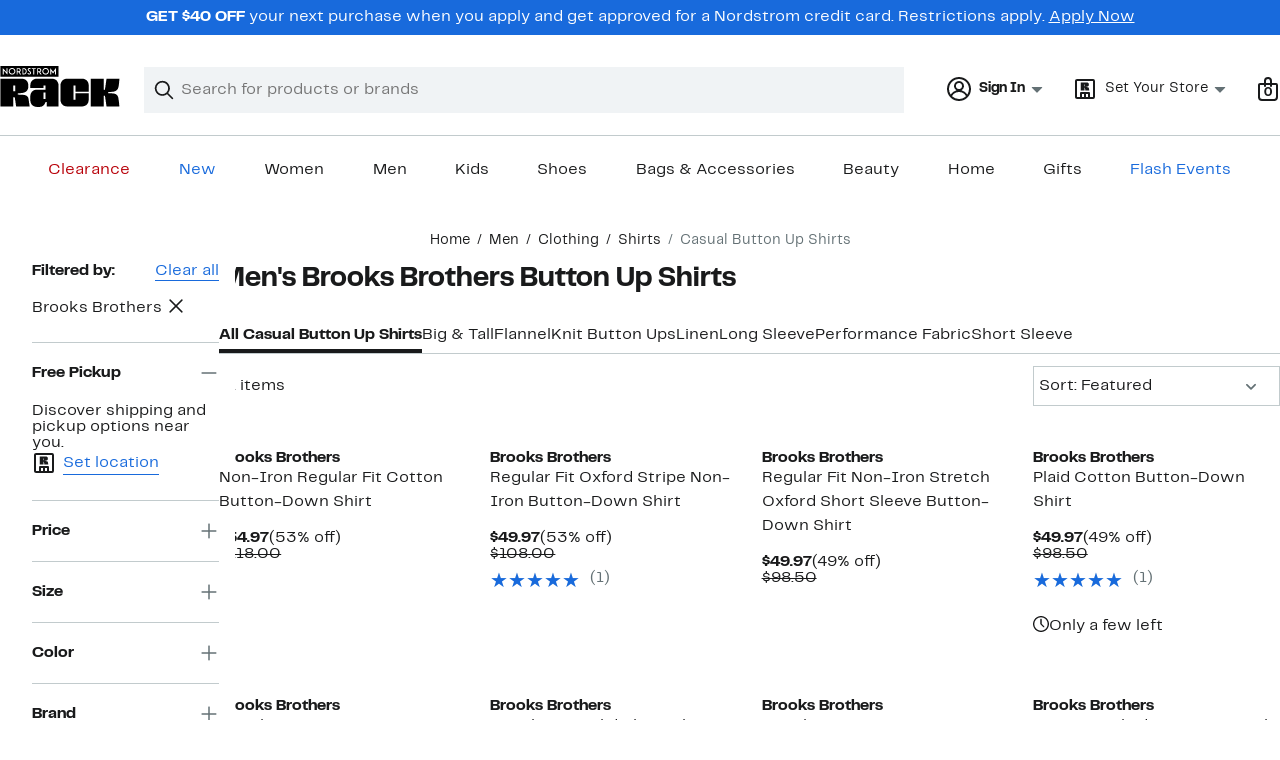

--- FILE ---
content_type: text/css; charset=utf-8
request_url: https://www.nordstromrack.com/static/nordstromrack/res/v3/c80d192c64c87231.d5.css
body_size: 5434
content:
.SJ5Ct{display:block;font-size:0.875rem;font-size:var(--ndls-text-body-desktop-small-size);font-weight:400;font-weight:var(--ndls-text-body-desktop-small-weight);padding:0}.nDuZE{color:transparent;background-color:#f0f3f5;background-color:var(--ndls-color-background-subtle)}.i29XK,.R3iqd{display:inline-block;margin:10px 0;vertical-align:middle}.i29XK+.i29XK:before,.R3iqd+.R3iqd:before{content:"/";padding:0 .5em}.R3iqd+.R3iqd:before{color:#f0f3f5;color:var(--ndls-color-background-subtle)}.i29XK:last-of-type{color:#647175;color:var(--ndls-color-foreground-subtle)}@keyframes WQpyV{0%{transform:rotate(0deg)}to{transform:rotate(360deg)}}.tLpxY{background:transparent;height:0;left:0;opacity:0;position:absolute;top:0;transition:opacity 300ms;width:0}.KrOPq,.Vw9Uu{height:100%;width:100%}.txYqS{border:6px solid #c2cbcd;border:6px solid var(--ndls-color-border-subtle);border-radius:50%;height:48px;left:50%;margin:-30px 0 0 -30px;position:absolute;top:50%;width:48px}.KrOPq .txYqS,.Vw9Uu .txYqS{animation:WQpyV 1s linear infinite}.Vw9Uu{opacity:0}.KrOPq{opacity:1}.bqvLC .txYqS{border:7px solid #c2cbcd;border:7px solid var(--ndls-color-border-subtle);height:66px;margin:-40px 0 0 -40px;width:66px}.lZofU .txYqS{border:5px solid #c2cbcd;border:5px solid var(--ndls-color-border-subtle);height:30px;margin:-20px 0 0 -20px;width:30px}.dnLrR .txYqS{border:2px solid #c2cbcd;border:2px solid var(--ndls-color-border-subtle);height:16px;margin:-10px 0 0 -10px;width:16px}.U8zYZ{height:60%;left:-6px;overflow:hidden;position:absolute;top:-6px;width:60%}.bqvLC .U8zYZ{left:-7px;top:-7px}.lZofU .U8zYZ{left:-5px;top:-5px}.dnLrR .U8zYZ{left:-2px;top:-2px}.s1xPs{border:6px solid #838d91;border:6px solid var(--ndls-color-border-default);border-radius:50%;height:48px;width:48px}.xFK6s .s1xPs,.zxvO6 .s1xPs{border-color:#838d91;border-color:var(--ndls-color-border-default)}.bqvLC .s1xPs{border-width:7px;height:66px;width:66px}.lZofU .s1xPs{border-width:5px;height:30px;width:30px}.dnLrR .s1xPs{border-width:2px;height:16px;width:16px}.XnYDv,.zMitC{border-bottom:1px solid #f0f3f5;border-bottom:1px solid var(--ndls-color-background-subtle);position:relative;padding:1.25rem 0;display:block}.zMitC{border-top:1px solid #f0f3f5;border-top:1px solid var(--ndls-color-background-subtle);cursor:pointer;font-weight:700;text-decoration:none}.XnYDv{height:1.4em}.yq1TL{height:1em;margin:.2em 0;display:inline-block;background-color:#f0f3f5;background-color:var(--ndls-color-background-subtle)}.T4kxH{position:absolute;right:0;top:50%;transform:translateY(-50%);display:block}.T4kxH path{fill:#f0f3f5;fill:var(--ndls-color-background-subtle)}.XnYDv:nth-of-type(odd) .yq1TL{width:7em}.XnYDv:nth-of-type(2n) .yq1TL{width:5em}.XnYDv .nui-icon-medium-maximize-0,.XnYDv .nui-icon-small-maximize-0{stroke:#f0f3f5;stroke:var(--ndls-color-background-subtle)}.RgBYH{margin:0 0 1px}@media only screen and (max-width:736px){h1.NA7Vx{margin:0 0 5px;font-size:1.5rem;font-size:var(--ndls-text-header-mobile-medium-size);font-weight:700;font-weight:var(--ndls-text-header-mobile-medium-weight)}h2.R1JbI{margin:60px 0 5px;font-size:1rem;font-size:var(--ndls-text-body-strong-mobile-medium-size);font-weight:700;font-weight:var(--ndls-text-body-strong-mobile-medium-weight)}.k3kda{font-size:1rem;font-size:var(--ndls-text-body-desktop-medium-size);font-weight:400;font-weight:var(--ndls-text-body-desktop-medium-weight);margin-bottom:32px;margin-bottom:var(--ndls-layout-space-6)}}@media only screen and (min-width:736.1px){h1.NA7Vx{margin:0 0 5px;font-size:1.5rem;font-size:var(--ndls-text-header-desktop-medium-size);font-weight:700;font-weight:var(--ndls-text-header-desktop-medium-weight)}h2.R1JbI{margin:60px 0 5px;font-size:1rem;font-size:var(--ndls-text-body-strong-desktop-medium-size);font-weight:700;font-weight:var(--ndls-text-body-strong-desktop-medium-weight)}.k3kda{font-size:1rem;font-size:var(--ndls-text-body-desktop-medium-size);font-weight:400;font-weight:var(--ndls-text-body-desktop-medium-weight)}}.hVHcb{cursor:pointer;display:block;position:relative;text-decoration:none;background:transparent;border:none;text-align:left;width:100%}.hVHcb:focus{outline:none}.scPHF{border-top:1px solid transparent}.hVHcb .coq8P,.hVHcb .nHF3Y{stroke:#191a1b;stroke:var(--ndls-color-foreground-default)}.V9bZY{display:inline-block;margin-left:6px}.afu93,.vXYVG{position:absolute;right:0;top:50%;transform:translateY(-50%)}.hVHcb.Ankkn .afu93,.hVHcb.GWAZ5 .vXYVG{display:none}.hVHcb.Ankkn .vXYVG,.hVHcb.GWAZ5 .afu93{display:block}.hVHcb.phsOL{background:#f0f3f5;background:var(--ndls-color-background-subtle);border-color:#c2cbcd;border-color:var(--ndls-color-border-subtle)}.navigation-keyboard .hVHcb.phsOL:focus{background-color:#a4afb2;background-color:var(--ndls-color-scale-gray-40)}.hVHcb.OU0La{background:#fff;background:var(--ndls-color-background-default);border-color:#c2cbcd;border-color:var(--ndls-color-border-subtle)}.navigation-keyboard .hVHcb.OU0La:focus{background-color:#f0f3f5;background-color:var(--ndls-color-background-subtle)}.hVHcb.FaDjk{background:#f0f3f5;background:var(--ndls-color-background-subtle);border-color:#c2cbcd;border-color:var(--ndls-color-border-subtle)}.navigation-keyboard .hVHcb.FaDjk:focus{background-color:#dce3e6;background-color:var(--ndls-color-scale-gray-20)}.jR3PN path{fill:#647175;fill:var(--ndls-color-foreground-subtle)}@media only screen and (max-width:736px){.hVHcb{padding:0 3.125rem 0 0}.iSeQU{overflow:hidden;font-size:1rem;font-size:var(--ndls-text-body-mobile-medium-size);font-weight:400;font-weight:var(--ndls-text-body-mobile-medium-weight)}.hVHcb.NP1UF{display:flex;padding:0.9375rem 3.125rem 0.9375rem 1.25rem}.NP1UF .afu93,.NP1UF .vXYVG{right:1.25rem}.V9bZY .afu93,.V9bZY .vXYVG{right:unset}}@media only screen and (min-width:736.1px){.hVHcb{padding:0 2.5rem 0 0}.hVHcb.NP1UF{padding:0.9375rem 2.5rem 0.9375rem 0.625rem}.mobile-on-tablet .hVHcb.NP1UF{padding:0.9375rem 3.125rem 0.9375rem 1.25rem}.NP1UF .afu93,.NP1UF .vXYVG{right:0.625rem}.V9bZY .afu93,.V9bZY .vXYVG{right:unset}}.z8mNy{-webkit-backface-visibility:hidden;backface-visibility:hidden;overflow:hidden}.MxjxD,.z8mNy{position:relative}.bhpD3{height:0;visibility:hidden}.uX52U{transform:translateY(-100%);transition:transform 300ms cubic-bezier(0.455,0.03,0.515,0.955)}.LGSNJ .uX52U{transform:translateY(0)}.yj9Nw{border-left-width:0;border-bottom:1px solid transparent;border-right-width:0;border-top-width:1px;margin-top:-1px}.yj9Nw>.lH7vT .yj9Nw:last-child{margin-bottom:-1px}.IVWNr{background:transparent;border-color:transparent}.jh3tI{background:#f0f3f5;background:var(--ndls-color-background-subtle)}.jh3tI,.L1n3i{border-color:#c2cbcd;border-color:var(--ndls-color-border-subtle)}.L1n3i{background:#fff;background:var(--ndls-color-background-default)}.iB0GA{background:#f0f3f5;background:var(--ndls-color-background-subtle);border-color:#c2cbcd;border-color:var(--ndls-color-border-subtle)}@media only screen and (max-width:736px){.GhAZ1 .lH7vT>div>:not(.yj9Nw){padding:0 1.25rem 1.25rem}.lH7vT{transform:translateZ(0)}.GhAZ1 .lH7vT>div>.yj9Nw .lH7vT{padding-left:1.25rem}}@media only screen and (min-width:736.1px){.GhAZ1 .lH7vT>div>:not(.yj9Nw){padding:0 0.625rem 1.25rem}.GhAZ1 .lH7vT>div>.yj9Nw .lH7vT{padding-left:0.625rem}}.tqEYc{text-align:left}.ghB81{font-size:1rem;font-size:var(--ndls-text-body-desktop-medium-size)}.RV7yq{font-size:1rem;font-size:var(--ndls-text-body-mobile-medium-size)}.BbH4w .pNtpJ{color:#647175;color:var(--ndls-color-foreground-subtle);margin:10px 0px}.BbH4w{border-bottom:1px solid #dce3e6;border-bottom:1px solid var(--ndls-color-scale-gray-20)}.BbH4w>button{padding:17px 60px 15px 0}.tqEYc .BbH4w{border-top:1px solid #dce3e6;border-top:1px solid var(--ndls-color-scale-gray-20)}.AD28l>.BbH4w>div{padding-right:20px}.TTKnG{display:flex;justify-content:flex-start;flex-wrap:wrap;align-items:center;flex-direction:row}.TTKnG a{margin-right:20px;margin-top:15px}.BcVSr{font-size:1rem;font-size:var(--ndls-text-body-desktop-medium-size);@media (width < 768px){--page-layout-max-width:100%;--page-layout-margin:var(--ndls-layout-space-4,16px)}@media (width >= 768px){--page-layout-max-width:1600px;--page-layout-margin:var(--ndls-layout-space-6,32px)}}.ukCp1{box-sizing:border-box;display:flex;flex-direction:column;align-items:center;min-width:320px}.Ci8f6{display:block;transform:translateY(-20px)}.ukCp1 :is(.fyl9x,.czlJq)>div{padding:0}@media only screen and (min-width:737px) and (max-width:940px){.ukCp1 .czlJq>div{max-width:1600px;min-width:600px}}.ACZl5:has(iframe),.czlJq,.fyl9x,.Q2Pov.Q2Pov,.QVGO4,.WYI6i.WYI6i{box-sizing:border-box;width:100%;max-width:var(--page-layout-max-width);padding-inline:var(--page-layout-margin)}.Q2Pov.Q2Pov{padding-block:12px;padding-block:var(--ndls-layout-space-3,12px);margin:0}.KV1o0:is(h1,h2){padding-inline:var(--page-layout-margin);padding-block:16px;padding-block:var(--ndls-layout-space-4,16px);&:first-child,.ACZl5+&,.Ci8f6+&{padding-block-start:0}}._Pa6b:is(h1,h2){width:147px;background-color:#f0f3f5;background-color:var(--ndls-color-background-subtle);background-clip:content-box;color:transparent}.HJenH{display:flex;width:100%;max-width:var(--page-layout-max-width);gap:var(--page-layout-margin)}.rWZqk{width:15%;min-width:150px;padding-left:32px;padding-left:var(--page-layout-margin,32px);min-height:350px}.RB3Y4{width:85%;overflow:hidden}.iMDCn{width:100%}.cEcCh,.drf2o{padding-inline:var(--page-layout-margin)}.cEcCh{margin:0 0 48px;margin:0 0 var(--ndls-layout-space-8,48px)}.QVGO4{padding-block:40px;padding-block:var(--ndls-layout-space-7,40px)}.ylWCo{border-top:1px solid #c2cbcd;border-top:1px solid var(--ndls-color-border-subtle)}.ziwka{min-height:1200px}.JTBaq{height:35%}.ZeiQn{min-height:1200px}.LwGPz{margin-bottom:40px}.Ri2ZX{padding-inline:var(--page-layout-margin)}.XypkV{font-size:1rem;font-size:var(--ndls-font-size-100)}.MSeao{padding:3px 0 4px;margin:6px 0 5px}.XypkV .ZSelQ.M3iLi{font-weight:700;color:#186adc;color:var(--ndls-color-action-primary-resting,currentColor);border-bottom:2px solid}.JhacD.XypkV>.ZSelQ,.tnpjp.XypkV>.ZSelQ{font-weight:700}.cTrbl,.Dom1q,.Ur95j{font-weight:400}.SlebM.XypkV>.ZSelQ{font-weight:700}.cTrbl.Qp5zc,.Dom1q.Qp5zc,.Ur95j.Qp5zc{font-weight:700;padding-top:15px}.MSeao+.cTrbl.Qp5zc.MSeao,.MSeao+.Dom1q.Qp5zc.MSeao,.MSeao+.Ur95j.Qp5zc.MSeao{border-top:1px solid #c2cbcd;border-top:1px solid var(--ndls-color-border-subtle);padding-bottom:5px}.FmT1u{margin-left:10px}.YNUD7{margin-top:15px;font-size:1rem;font-size:var(--ndls-text-body-desktop-medium-size);font-weight:400;font-weight:var(--ndls-text-body-desktop-medium-weight)}.OEmcH{font-weight:700;font-size:1rem;font-size:var(--ndls-font-size-100);margin-bottom:0px}.YNUD7+.YNUD7{margin-top:14px;margin-bottom:15px;border-top:1px solid #c2cbcd;border-top:1px solid var(--ndls-color-border-subtle)}.UNt5t,.YNUD7 .YNUD7{padding-left:10px}.As466{padding-left:0px}.vJnrY{padding-left:10px}.DOpWj,.GTeMo,.JU4i7,.UTVfu{padding-left:0px}.YNUD7 .GTeMo.YNUD7,.YNUD7 .JU4i7.YNUD7,.YNUD7 .UTVfu.YNUD7{margin-bottom:0px;margin-top:0px}.ss1MH{background-color:#fff;background-color:var(--ndls-color-background-default)}@supports (position:sticky){.DibOC.ss1MH{position:sticky;overflow-y:scroll;top:20px;max-height:calc(100vh - 40px);margin-right:calc(-1 * 16px);margin-right:calc(-1 * var(--ndls-layout-space-4, 16px));padding-right:16px;padding-right:var(--ndls-layout-space-4,16px);scrollbar-width:thin;scrollbar-color:#dce3e6 transparent;scrollbar-color:var(--ndls-color-scale-gray-20) transparent;scrollbar-gutter:stable}.DibOC.ss1MH::-webkit-scrollbar{width:6px}.DibOC.ss1MH::-webkit-scrollbar-track{background:transparent}.DibOC.ss1MH::-webkit-scrollbar-thumb{background-color:#dce3e6;background-color:var(--ndls-color-scale-gray-20);border-radius:3px}}.DibOC .YUL6a{margin-bottom:1.25rem}.XzKLP .YUL6a{margin-bottom:0.9375rem}.XzKLP .MSiQN,.XzKLP .YUL6a{padding:0 1.25rem}.XzKLP :not(.YUL6a)+.aFg50{border-top-width:0}.ugrEy .YUL6a{margin-bottom:0.9375rem;padding:0.9375rem 1.25rem 0}.ugrEy .MSiQN{padding:0 1.25rem}.ugrEy :not(.YUL6a)+.aFg50{border-top-width:0}.aO_mc{display:inline-block;font-size:1rem;font-size:var(--ndls-text-body-strong-desktop-medium-size);font-weight:700;font-weight:var(--ndls-text-body-strong-desktop-medium-weight);padding:0px;margin:0px}.zG2Sr .aO_mc{font-weight:700}.Pmb7v{line-height:1.25;width:100%;font-weight:700;justify-content:space-between}.bcFUE,.Pmb7v{display:flex;flex-wrap:wrap}.bcFUE{list-style:none;margin:0;padding:0;transform:translateX(-10px)}.bcFUE.WpvDM{padding:6px 0 0 10px;gap:8px}.bcFUE li{cursor:pointer;line-height:1.25;position:relative;box-sizing:border-box;margin-top:6px}.TuSir{background-color:transparent;border:none;color:#191a1b;color:var(--ndls-color-foreground-default);font-size:1rem;font-size:var(--ndls-text-body-desktop-medium-size);font-weight:400;font-weight:var(--ndls-text-body-desktop-medium-weight);text-decoration:none;word-wrap:break-word;padding:5px 26px 5px 10px;outline:none;text-align:left}.TuSir.wMyyn{border-radius:19px;outline:0;background-color:#186adc;background-color:var(--ndls-color-action-primary-resting);color:#fff;color:var(--ndls-color-foreground-inverse);padding:5px 12px}button.TuSir{font-size:1rem;font-size:var(--ndls-text-body-desktop-medium-size);font-weight:400;font-weight:var(--ndls-text-body-desktop-medium-weight)}.TuSir:focus,.TuSir:hover{background-color:#dce3e6;background-color:var(--ndls-color-scale-gray-20)}._sBlW{margin-left:-12px;transform:translate(16px,4px)}.gYhZW{line-height:1.25;float:right}.gYhZW,button.gYhZW{font-size:1rem;font-size:var(--ndls-text-body-desktop-medium-size);font-weight:400;font-weight:var(--ndls-text-body-desktop-medium-weight)}.Wdi1q{display:block;margin:1px 5px 15px 0;position:relative}.Wdi1q ::placeholder{color:#647175;color:var(--ndls-color-foreground-subtle)}.Wdi1q ::-ms-clear{display:none}.A40Q0{color:transparent;width:16px;height:16px;position:absolute;padding:0;right:.8333em;top:50%;margin-top:-8px;border:none!important;cursor:pointer}.A40Q0,.A40Q0:active,.A40Q0:focus,.A40Q0:hover{background-color:transparent;background-image:none;outline:none}.navigation-keyboard .A40Q0:focus{background-color:#dce3e6;background-color:var(--ndls-color-scale-gray-20)}.BGjbT{top:10px;left:7px;overflow:visible}.BGjbT,.HNeSU{position:absolute}.HNeSU{top:-1px;left:2px}.Wdi1q input{border:1px solid #c2cbcd;border:1px solid var(--ndls-color-border-subtle);box-sizing:border-box;font-size:1rem;font-size:var(--ndls-text-body-desktop-medium-size);font-weight:400;font-weight:var(--ndls-text-body-desktop-medium-weight);height:40px;padding:0 5px;resize:none;text-indent:25px;transition:border-color .5s ease-out;vertical-align:middle;width:100%}.Wdi1q input:focus{border-color:#186adc;border-color:var(--ndls-color-border-selected);border-width:2px;outline:0;padding:0 4px}.TmdOV{box-sizing:border-box;color:#191a1b;color:var(--ndls-color-foreground-default);cursor:pointer;display:block;font-size:1rem;font-size:var(--ndls-font-size-100);min-height:22px;position:relative;word-break:break-word;margin-bottom:14px;padding:3px 5px 0 25px}.TmdOV:last-of-type{margin-bottom:20px}.TmdOV+.TmdOV{margin-top:14px}.TmdOV[aria-disabled=true]{cursor:default}.Xo0ec{position:absolute;opacity:0}.v9buA{padding-left:5px;color:#647175;color:var(--ndls-color-foreground-subtle);white-space:nowrap}.Xo0ec+.NE_Bp{color:#191a1b;color:var(--ndls-color-foreground-default);line-height:1.4;text-decoration:none;cursor:pointer;padding-left:5px;display:flex;align-items:center;text-align:left}.Xo0ec+.NE_Bp:before{border:5px solid;height:20px;width:20px;box-sizing:border-box;content:"";display:inline-block;left:1px;margin:0 10px 0 1px;outline:1px solid;position:absolute;top:3px;cursor:pointer}.Xo0ec+.NE_Bp:after{clip-path:inset(2px 13px 0 1px)}.Xo0ec:disabled+.NE_Bp{cursor:unset;color:#a4afb2;color:var(--ndls-color-foreground-disabled);text-decoration:none}.Xo0ec+.NE_Bp.krxMD{font-size:1rem;font-size:var(--ndls-text-body-desktop-medium-size);font-weight:400;font-weight:var(--ndls-text-body-desktop-medium-weight);background:none;border:none;padding:0 0 0 5px}.S8wFs{margin:5px 0;padding-left:5px}.S8wFs.YBycB{font-size:1rem;font-size:var(--ndls-text-body-desktop-medium-size);font-weight:400;font-weight:var(--ndls-text-body-desktop-medium-weight);line-height:1.4}.S8wFs.QJFUj{font-size:1rem;font-size:var(--ndls-text-body-mobile-medium-size);font-weight:400;font-weight:var(--ndls-text-body-mobile-medium-weight);line-height:1.15}.K7eWF{margin-right:5px;transform:translateY(2px)}.TmdOV:hover .Xo0ec:not(:disabled)+.NE_Bp{text-decoration:underline}.Xo0ec:disabled+.NE_Bp:before,.Xo0ec:not(:checked)+.NE_Bp:before{background-color:transparent;border-color:#fff;border-color:var(--ndls-color-scale-white);outline-color:#838d91;outline-color:var(--ndls-color-border-default)}.navigation-keyboard .Xo0ec:focus:not(:disabled)+.NE_Bp,.navigation-mouse .TmdOV:hover .Xo0ec:not(:disabled)+.NE_Bp{text-decoration:underline}.navigation-mouse .TmdOV:active .Xo0ec:not(:disabled):not(:checked)+.NE_Bp:before,.Xo0ec:checked+.NE_Bp:before{background-color:#191a1b;background-color:var(--ndls-color-scale-gray-100);border-color:#fff;border-color:var(--ndls-color-scale-white);outline-color:#186adc;outline-color:var(--ndls-color-border-selected)}.navigation-keyboard .Xo0ec:focus:not(:disabled):not(:checked)+.NE_Bp:before,.navigation-mouse .TmdOV:hover .Xo0ec:not(:disabled):not(:checked)+.NE_Bp:before,.TmdOV:active .Xo0ec:not(:disabled):checked+.NE_Bp:before{background-color:#a4afb2;background-color:var(--ndls-color-scale-gray-40);border-color:#fff;border-color:var(--ndls-color-scale-white);outline-color:#838d91;outline-color:var(--ndls-color-border-default)}.color-filter .Xo0ec+.NE_Bp:before{border:1px solid transparent}.color-filter .Xo0ec:checked+.NE_Bp:before{outline:2px solid;outline-color:#186adc;outline-color:var(--ndls-color-border-selected);border:1px solid #fff;border:1px solid var(--ndls-color-scale-white)}.navigation-mouse .color-filter .TmdOV:hover .Xo0ec:not(:disabled):not(:checked)+.NE_Bp:before{outline:2px solid;outline-color:#838d91;outline-color:var(--ndls-color-border-default);border:1px solid #fff;border:1px solid var(--ndls-color-scale-white)}.a8S2o{background:#fff;background:var(--ndls-color-background-default);padding:0.625rem 0;box-sizing:border-box}.a8S2o,.a8S2o .KEsTC{overflow:hidden;width:100%}.a8S2o .KEsTC{clear:both}.pCAGn{overflow:auto;padding-bottom:5px;margin-bottom:15px;border-bottom:1px solid #c2cbcd;border-bottom:1px solid var(--ndls-color-border-subtle)}.Z3Kor{padding:5px}.fb841{color:#647175;color:var(--ndls-color-foreground-subtle);margin:10px 0px}.mLzJy{display:flex;gap:6px;color:#191a1b;color:var(--ndls-color-foreground-default)}.RACXD{width:24px;flex:none}.GQLvy{padding-top:1px;margin:0}.A66pU{font-weight:700;font-weight:var(--ndls-text-body-strong-desktop-medium-weight)}.kYVmY{white-space:nowrap}.CeCne{display:flex;flex-direction:column;align-items:start;gap:20px}.XIiAD{margin:0}.RcajY{margin:0 0 5px;display:flex}.RcajY svg{margin-right:7px}.HuNht{display:flex;flex-direction:row;align-items:flex-start;gap:8px;gap:var(--ndls-layout-space-2,8px)}.bZr7u{flex-shrink:0;display:flex;align-items:center}button.NAJDl.NAJDl{display:inline-block;width:auto;max-width:calc(1ch * 16);overflow:hidden;white-space:nowrap;text-overflow:ellipsis;padding:0;background:none;border:none;text-align:left;text-decoration:underline;text-decoration-thickness:1px;-webkit-text-decoration-color:currentColor;text-decoration-color:currentColor}button.NAJDl.NAJDl:hover{text-decoration-thickness:2px}.CeCne>.Zh1Ff.Zh1Ff{margin:0}.vNdaJ{display:inline-flex}._yq0z{display:flex;flex-direction:row;align-items:flex-start;gap:8px;gap:var(--ndls-layout-space-2,8px)}.ABryC{display:flex;flex-direction:column}._yq0z svg{margin-right:7px}.GlaRY{margin:0;padding:0;color:#647175;color:var(--ndls-color-foreground-subtle);font-size:0.875rem;font-size:var(--ndls-text-body-mobile-small-size);font-weight:400;font-weight:var(--ndls-text-body-mobile-medium-weight)}.GlaRY.GCIeo{padding-left:0;margin-left:0}.Msl2w{margin:0;padding:0;color:#191a1b;color:var(--ndls-color-foreground-default);font-size:0.875rem;font-size:var(--ndls-text-body-mobile-small-size);font-weight:700}@media only screen and (max-width:736px){.CeCne{gap:20px}.RcajY,.XIiAD{font-size:1rem;font-size:var(--ndls-text-body-mobile-medium-size);font-weight:400;font-weight:var(--ndls-text-body-mobile-medium-weight)}.NAJDl,.Zh1Ff{font-size:1rem;font-size:var(--ndls-text-body-strong-mobile-medium-size);font-weight:700;font-weight:var(--ndls-text-body-strong-mobile-medium-weight)}.t738g{font-size:0.875rem;font-size:var(--ndls-text-body-desktop-small-size);font-weight:400;font-weight:var(--ndls-text-body-mobile-medium-weight)}}@media only screen and (min-width:736.1px){.CeCne{gap:16px}.XIiAD{font-size:1rem;font-size:var(--ndls-text-body-desktop-medium-size)}.RcajY,.XIiAD{font-weight:400;font-weight:var(--ndls-text-body-desktop-medium-weight)}.NAJDl,.Zh1Ff{font-size:1rem;font-size:var(--ndls-text-body-strong-desktop-medium-size);font-weight:700;font-weight:var(--ndls-text-body-strong-desktop-medium-weight)}.GlaRY,.t738g{font-size:0.875rem;font-size:var(--ndls-text-body-desktop-small-size);font-weight:400;font-weight:var(--ndls-text-body-desktop-medium-weight)}.GlaRY{color:#647175;color:var(--ndls-color-foreground-subtle)}}.KaInu{border:0;border-left-style:solid;border-right-style:solid;border-color:#c2cbcd;border-left-color:var(--ndls-color-border-subtle);border-bottom:1px solid var(--ndls-color-border-subtle);border-right-color:var(--ndls-color-border-subtle);border-top:1px solid var(--ndls-color-border-subtle)}.KaInu+.KaInu{border-top-width:0}.Gaq5h{margin:0;font-size:1rem;font-size:var(--ndls-text-body-strong-desktop-medium-size)}.Gaq5h,h3.Gaq5h{font-weight:700;font-weight:var(--ndls-text-body-strong-desktop-medium-weight)}.Gaq5h>button{align-items:center;background-color:transparent;border:none;display:flex;font-family:inherit;font-size:inherit;font-weight:inherit;justify-content:space-between;padding:0;text-align:left;width:100%}.Gaq5h>button:focus-visible{outline:2px solid #186adc;outline:2px solid var(--ndls-color-border-selected)}.zAOv5{overflow:hidden;transition:max-height 250ms linear}.zAOv5:after{content:"";display:block}.Ag1au>.Gaq5h>button{padding:0.9375rem 1.25rem}.Ag1au>.zAOv5{padding:0 1.25rem}.Ag1au>.zAOv5:after{padding-bottom:1.25rem}.Zxxyd>.Gaq5h>button{padding:1.25rem 0}.Zxxyd>.zAOv5{padding:0}.Zxxyd>.zAOv5:after{padding-bottom:1.25rem}.J34ig{border:none}.J34ig>.Gaq5h>button{padding:0.9375rem 0}.J34ig>.zAOv5{padding:0}.J34ig>.Gaq5h>button:focus-visible{outline-offset:-2px}.NQRY3 path{fill:#647175;fill:var(--ndls-color-foreground-subtle)}.rT5Lr{overflow:visible}.fzJDu{--partial-overlay-width:450px!important}.LPGvh{padding:0 20px;margin:0}.tQozl{display:grid;grid-template-columns:repeat(3,1fr);justify-items:start;padding:20px;border-bottom:1px solid #c2cbcd;border-bottom:1px solid var(--ndls-color-border-subtle);background-color:#fff;background-color:var(--ndls-color-background-default)}.Lc6ya{justify-self:center}.Lc6ya,.RxQNC{display:flex;align-items:center}.RxQNC{position:sticky;padding:24px 16px;padding:var(--ndls-layout-space-5,24px) var(--ndls-layout-space-4,16px);background-color:#fff;background-color:var(--ndls-color-background-default)}.DA3iA{border:none;padding:0;place-content:flex-start;font-weight:400;font-weight:var(--ndls-text-body-mobile-small-weight)}.fzJDu .a3e7t.a3e7t{overflow-y:auto;overflow-x:hidden;height:100vh;width:100%;background-color:#fff;background-color:var(--ndls-color-background-default)}.OuRNq{color:#191a1b;color:var(--ndls-color-foreground-default)}.OuRNq.H8t4g{display:flex}.OuRNq.H8t4g .ET6Kz{white-space:nowrap;overflow:hidden;text-overflow:ellipsis;margin:0 3px 0 0;font-size:1rem;font-size:var(--ndls-text-body-strong-mobile-medium-size);font-weight:700;font-weight:var(--ndls-text-body-strong-mobile-medium-weight)}.IIh_Y{padding-inline:var(--page-layout-margin);padding-bottom:16px;padding-bottom:var(--ndls-layout-space-4,16px);gap:4px;gap:var(--ndls-layout-space-1,4px)}.YrmS6{padding-left:3px;font-weight:700;font-weight:var(--ndls-text-body-strong-mobile-medium-weight)}.HszOl,.YrmS6{font-size:1rem;font-size:var(--ndls-text-body-strong-mobile-medium-size)}.HszOl{white-space:nowrap;overflow:hidden;text-overflow:ellipsis;margin:0 3px 0 0;font-weight:400;font-weight:var(--ndls-text-body-desktop-large-weight)}.o7opL{background-color:#f0f3f5;background-color:var(--ndls-color-background-subtle);width:6em}.o7opL:before{content:"\00a0"}.q4BPF{box-sizing:border-box;inline-size:100%;max-inline-size:1600px;max-inline-size:var(--page-layout-max-width,1600px);padding-inline:var(--page-layout-margin);padding-block-start:0;padding-block-end:var(--page-layout-padding-block);& h1{margin-block-end:12px;margin-block-end:var(--ndls-layout-space-3);text-wrap:balance}}.dvjxm{padding-block-start:16px;padding-block-start:var(--ndls-layout-space-4)}.YfoBS{display:flex;flex-direction:column;gap:12px;gap:var(--ndls-layout-space-3);max-inline-size:1600px;max-inline-size:var(--page-layout-max-width,1600px);padding-inline:var(--page-layout-margin);padding-block:var(--page-layout-padding-block)}.YfoBS img{max-height:960px;object-fit:contain;object-position:top left}.DrQOx{inline-size:100%;max-inline-size:1600px;max-inline-size:var(--page-layout-max-width,1600px);--portable-text-inline-margin:var(--page-layout-margin)}.d7G0G{max-width:70ch;--portable-text-inline-margin:0px}.lDN2P{margin-block-end:12px;margin-block-end:var(--ndls-layout-space-3);text-wrap:balance}.Ng8cL{box-sizing:border-box;inline-size:100%;max-inline-size:1600px;max-inline-size:var(--page-layout-max-width,1600px);padding-inline:var(--page-layout-margin);padding-block:var(--page-layout-padding-block);& h2{text-wrap:balance}& article{margin-top:24px;margin-top:var(--ndls-layout-space-5)}& article+article{margin-top:48px;margin-top:var(--ndls-layout-space-8)}}.Hw7Oj{display:flex;flex-direction:column;align-items:center;@media (width < 768px){--page-layout-max-width:100%;--page-layout-margin:var(--ndls-layout-space-4,16px);--page-layout-padding-block:var(--ndls-layout-space-4,16px)}@media (width >= 768px){--page-layout-max-width:1600px;--page-layout-margin:var(--ndls-layout-space-6,32px);--page-layout-padding-block:var(--ndls-layout-space-5,24px)}}.OoXl2{container-type:inline-size;container-name:featuredImageMediaContainer;position:relative;inline-size:100%;padding-block-end:24px;padding-block-end:var(--page-layout-padding-block,24px);box-sizing:border-box;&.Xhp7N{max-inline-size:1600px;max-inline-size:var(--page-layout-max-width,1600px);padding-inline:32px;padding-inline:var(--page-layout-margin,32px)}&.rbrPL{max-inline-size:100%;padding-inline:0}}.rkz_P{position:relative;width:100%}.Mui25{width:100cqw;height:120cqw;overflow:hidden}.DRf3F,.Mui25+.Mui25{display:none}.DRf3F{width:100%;height:100%;object-fit:cover;object-position:50% 50%}.DRf3F,.vBFmY{aspect-ratio:var(--image-aspect-ratio)}.vBFmY{background-color:#c4c4c4}@container featuredImageMediaContainer (640px >= width){.Mui25+.Mui25{display:none}.DRf3F.KPIYF{display:block;--image-aspect-ratio:5/6}}@container featuredImageMediaContainer (1600px >= width > 640px){.rkz_P{display:flex}.Mui25{height:50cqw}.DRf3F.dxA3i,.DRf3F.Gan36,.Mui25+.Mui25{display:block}.DRf3F.Gan36{--image-aspect-ratio:2/1}.DRf3F.dxA3i{--image-aspect-ratio:1/1}}@container featuredImageMediaContainer (width > 1600px){.rkz_P{display:flex}.Mui25{height:37.5cqw}.DRf3F.qLj9O,.DRf3F.Zt5zZ,.Mui25+.Mui25{display:block}.DRf3F.qLj9O{--image-aspect-ratio:8/3}.DRf3F.Zt5zZ{--image-aspect-ratio:4/3}}